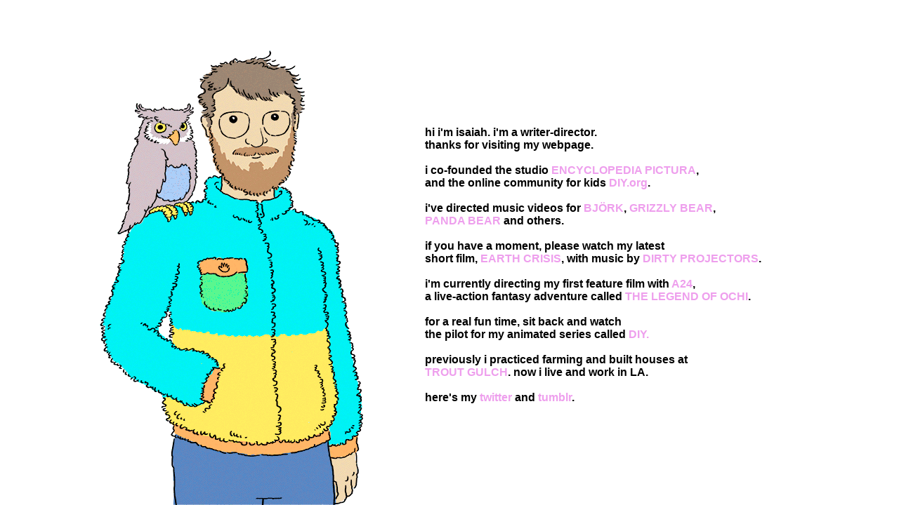

--- FILE ---
content_type: text/html
request_url: https://isaiahsaxon.com/
body_size: 963
content:
<!DOCTYPE html>
<html lang="en">
<head>
	<meta charset="utf-8" />
	<!-- Always force latest IE rendering engine (even in intranet) & Chrome Frame
	       Remove this if you use the .htaccess -->
	<meta http-equiv="X-UA-Compatible" content="IE=edge,chrome=1" />

	<title>Isaiah Saxon</title>
	<meta name="description" content="official site of movie director isaiah saxon, co-founder of the animation studio ENCYCLOPEDIA PICTURA and the online community for kids, DIY." />
	<meta name="author" content="Isaiah Saxon" />


	<link rel="shortcut icon" href="/favicon.ico" />
	<link rel="apple-touch-icon" href="images/favicon.png" />

	<!-- Fonts -->
	<link href='http://fonts.googleapis.com/css?family=Quicksand:700' rel='stylesheet' type='text/css'>
	<link href="text/css.css" rel="stylesheet" type="text/css" />

	<!-- Java -->
	<!-- <script src="text/jquery-1.7.min.js" type="text/javascript"></script> -->

</head>

<body>
	<div id="center">

		<div id="gif"><img src="images/isaiah-animation2.gif"></img></div>

		<div id="text">
            <p>
                hi i'm isaiah. i'm a writer-director.</br>
                thanks for visiting my webpage.</br>
                </br>
                i co-founded the studio <a href="http://encyclopediapictura.com">ENCYCLOPEDIA PICTURA</a>,</br>
                and the online community for kids <a href="https://diy.org">DIY.org</a>.</br>
					   		</br>
						  	i've directed music videos for <a href="http://encyclopediapictura.com/video/bjork">BJÖRK</a>, <a href="http://encyclopediapictura.com/video/grizzly-bear">GRIZZLY BEAR</a>, </br> <a href="http://encyclopediapictura.com/video/panda-bear">PANDA BEAR</a> and others.</br>
							  </br>
						   	if you have a moment, please watch my latest </br>short film, <a href="https://earthcrisis.cargo.site/">EARTH CRISIS</a>, with music by <a href="https://dirtyprojectors.net/">DIRTY PROJECTORS</a>. </br>
                </br>
                i'm currently directing my first feature film with <a href="http://a24films.com">A24</a>, </br>a live-action fantasy adventure called <a href="http://isaiahsaxon.tumblr.com/tagged/theLEGENDofOCHI">THE LEGEND OF OCHI</a>.</br>
							  </br>
								for a real fun time, sit back and watch</br> the pilot for my animated series called <a href="http://encyclopediapictura.com/video/diy/">DIY.</a></br>
                </br>
                previously i practiced farming and built houses at</br>
                <a href="http://encyclopediapictura.com/trout-gulch/">TROUT GULCH</a>. now i live and work in LA.</br>
                </br>
                here's my <a href="http://twitter.com/isaiah_saxon_">twitter</a> and <a href="http://isaiahsaxon.tumblr.com">tumblr</a>.</br>
            </p>
        </div>
	</div> <!-- END CENTER-->
</body>
</html>


--- FILE ---
content_type: text/css
request_url: https://isaiahsaxon.com/text/css.css
body_size: 317
content:
/* Global stuff */

* {
	color: black;
	margin: 0;
	padding: 0;
	font-family: 'Quicksand', sans-serif;
	font-style: normal;
	font-weight: 700;
	#font-size: 1.0em;
    -webkit-text-size-adjust:none;
}

a {
	color: #ee9fed;
	text-decoration: none;
}

a:hover {
	color: #63f1f2;
}


/* Body */
body {
	background: white;
	width: 100%;
	height: 100%;
	min-width: 100%;
	min-height: 100%;
	margin: 0 auto 0;
    
}


#center {
    margin-right: auto;
    margin-left: auto;
    position: absolute;
    z-index: 1;
    min-height: 100%;
    min-width: 100%;
    bottom: 0%;
}
 
#gif img{
    position: absolute;
    bottom: 0%;
	right: 59%;
}

#text {
    position: absolute;
    bottom: 0%;
    left: 41%;

    #background:grey;
    
    max-height:460px;
    min-height:460px;
    max-width:490px;
    min-width:490px;
    
	padding: 80px;
}

/* for internet explorer */
a:active, a:selected, a:visited, a:focus { 
    border: none;
    outline: none;
}
img {
	border: none;
    outline: none;	
}



/* Iphone screen */
@media screen and (max-device-width: 480px){
    body{
        -webkit-text-size-adjust:none;
    }
    #gif img{
        left: 0%;
    }
    #text {
        left: 24.0em;
    }
}
